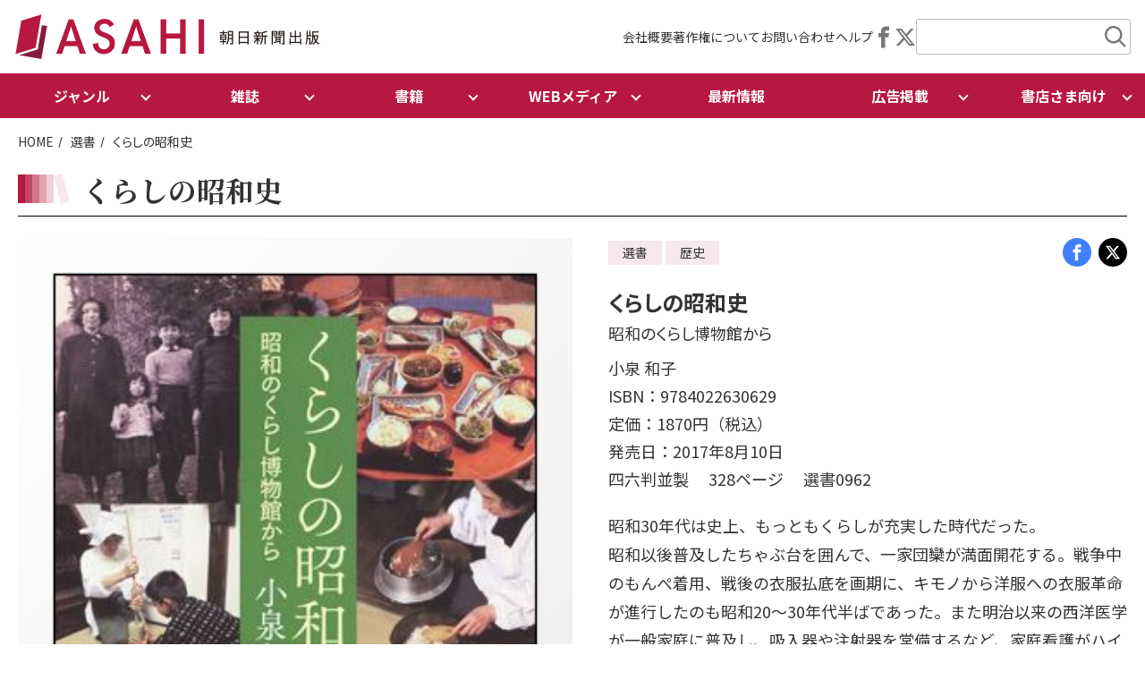

--- FILE ---
content_type: text/html; charset=UTF-8
request_url: https://publications.asahi.com/product/19273.html
body_size: 26937
content:
<!DOCTYPE html>
<html lang="ja">


    
<head>
    <meta charset="utf-8">
    
      <meta name="viewport" content="width=device-width,initial-scale=1,user-scalable=yes,maximum-scale=1" />
  <title>朝日新聞出版　最新刊行物：選書：くらしの昭和史</title>
  <meta name="description" content="昭和30年代は史上、もっともくらしが充実した時代だった。昭和以後普及したちゃぶ台を囲んで、一家団欒が満面開花する。戦争中のもんぺ着用、戦後の衣服払底を画期に、キ...">
  <meta name="keyword" content="くらしの昭和史,朝日新聞出版,朝日新聞出版">
  <meta name="copyright" content="Copyright Asahi Shimbun Publications Inc. All rights reserved. No reproduction or publication without written permission.">


  <!-- Facebook -->
  <meta property="fb:app_id" content="311943732217271" />
  <meta property="og:type" content="book" />
  <meta property="og:url" content="https://publications.asahi.com/product/19273.html" />
  <meta property="og:title" content="朝日新聞出版　最新刊行物：選書：くらしの昭和史" />
  <meta property="og:description" content="昭和30年代は史上、もっともくらしが充実した時代だった。昭和以後普及したちゃぶ台を囲んで、一家団欒が満面開花する。戦争中のもんぺ着用、戦後の衣服払底を画期に、キ..." />
  <meta property="og:image" content="https://publications.asahi.com/uploads/cover_image_19273_7282dba7e5.jpg" />
  <meta property="og:site_name" content="朝日新聞出版　最新刊行物" />

  <!-- Twitter -->
  <meta property="twitter:card" content="summary_large_image" />
  <meta property="twitter:url" content="https://publications.asahi.com/product/19273.html" />
  <meta property="twitter:title" content="朝日新聞出版　最新刊行物：選書：くらしの昭和史" />
  <meta property="twitter:description" content="昭和30年代は史上、もっともくらしが充実した時代だった。昭和以後普及したちゃぶ台を囲んで、一家団欒が満面開花する。戦争中のもんぺ着用、戦後の衣服払底を画期に、キ..." />
  <meta property="twitter:image" content="https://publications.asahi.com/uploads/cover_image_19273_7282dba7e5.jpg" />

  
  <link rel="canonical" href="https://publications.asahi.com/product/19273.html">
  <link rel="shortcut icon" href="/favicon.ico" />
  <link rel="stylesheet" type="text/css" href="/src/css/swiper-bundle.css">
  <link rel="stylesheet" type="text/css" href="/src/css/common.css?20260123032147">

  
  <link rel="apple-touch-icon" sizes="180x180" href="/apple-touch-icon.png">
  <link rel="icon" type="image/png" sizes="32x32" href="/favicon-32x32.png">
  <link rel="icon" type="image/png" sizes="16x16" href="/favicon-16x16.png">


 <!--  <link href="https://publications.asahi.com/include/css/opendoors.css" rel="stylesheet" type="text/css"> -->
 <script type="text/javascript" src="https://cdn.storifyme.com/static/web-components/storifyme-elements.min.js"></script>

 <!-- Google tag (gtag.js) -->
<script async src="https://www.googletagmanager.com/gtag/js?id=G-40DT67CC53"></script>
<script>
  window.dataLayer = window.dataLayer || [];
  function gtag(){dataLayer.push(arguments);}
  gtag('js', new Date());
  gtag('config', 'G-40DT67CC53');
</script>

</head>

<body>
<div class="wrapper">
    <header>
    <div class="header-wrapper">
        <div class="header-logo"><a href="/index.html"><img src="/src/images/logo_asahipublication.png" alt="朝日新聞出版"></a></div>

        <div class="header-utilnav">
            <ul class="header-utilnav-link">
                <li><a href="/company/">会社概要</a></li>
                <li><a href="/company/copyright/">著作権について</a></li>
                <li><a href="/company/contact/">お問い合わせ</a></li>
                <li><a href="/original/help/">ヘルプ
                </a></li>
            </ul>

            <ul class="header-utilnav-sns">
                <li><a href="https://www.facebook.com/AsahiShimbunPublications" target="_blank"><i class="icon-facebook"></i></a></li>
                <li><a href="https://twitter.com/asahi_pub_PR" target="_blank"><i class="icon-twitter"></i></a></li>
            </ul>

            <div class="header-search">
                <div class="header-search-trigger"></div>
                <div class="header-search-wrapper">
                    <form method="get" action="/search/">
                        <!-- input type="hidden" name="mode" value="all" -->
                        <span class="inputKeyword">
                        <input name="freeword" type="text" class="keyword" value="" size="30"><input name="keyword-filter" type="hidden" class="keyword" value="all" size="30"></span>
                        <input type="submit" class="searchSubmit" value="submit">
                    </form>
                </div>
            </div>
        </div>
    </div><!-- /header-wrapper -->

    <div class="header-contents">
        <div id="header-nav">
            <div id="header-sp-btn">
                <div class="header-sp-btn-bar">
                    <span></span>
                    <span></span>
                    <span></span>
                </div>
            </div>
            <ul class="header-menu">
                <li class="dropdown-trigger">
                    ジャンル
                    <ul class="dropdown genre">
                        <li><a href="/genre/essay.html">エッセイ</a></li>
                        <li><a href="/genre/comic.html">コミック</a></li>
                        <li><a href="/genre/sports.html">スポーツ</a></li>
                        <li><a href="/genre/data-book.html">データブック</a></li>
                        <li><a href="/genre/non-fiction.html">ノンフィクション</a></li>
                        <li><a href="/genre/business.html">ビジネス</a></li>
                        <li><a href="/genre/healthcare.html">医療・健康</a></li>
                        <li><a href="/genre/science.html">科学</a></li>
                        <li><a href="/genre/study-guide.html">学習参考書</a></li>
                        <li><a href="/genre/education.html">教育</a></li>
                        <li><a href="/genre/economics.html">経済</a></li>
                        <li><a href="/genre/language-reference.html">語学・参考書</a></li>
                        <li><a href="/genre/poetry.html">詩歌</a></li>
                        <li><a href="/genre/childrens-book.html">児童書</a></li>
                        <li><a href="/genre/self-help.html">自己啓発</a></li>
                        <li><a href="/genre/nature.html">自然</a></li>
                        <li><a href="/genre/practical.html">実用</a></li>
                        <li><a href="/genre/photography.html">写真集</a></li>
                        <li><a href="/genre/society.html">社会</a></li>
                        <li><a href="/genre/hobby.html">趣味</a></li>
                        <li><a href="/genre/religion.html">宗教</a></li>
                        <li><a href="/genre/novel.html">小説</a></li>
                        <li><a href="/genre/psychology.html">心理</a></li>
                        <li><a href="/genre/literary-jottings.html">随筆</a></li>
                        <li><a href="/genre/politics.html">政治</a></li>
                        <li><a href="/genre/art.html">美術</a></li>
                        <li><a href="/genre/criticism.html">評論</a></li>
                        <li><a href="/genre/literature.html">文学</a></li>
                        <li><a href="/genre/travel.html">旅</a></li>
                        <li><a href="/genre/history.html">歴史</a></li>
                    </ul>
                </li>
                <li class="dropdown-trigger">
                    雑誌
                    <ul class="dropdown">
                        <li><a href="/category/magazine.html">雑誌</a></li>
                        <li><a href="/category/partwork.html">分冊百科</a></li>
                        <li><a href="/category/mook.html">別冊・ムック</a></li>
                    </ul>
                </li>
                <li class="dropdown-trigger">
                    書籍
                    <ul class="dropdown">
                        <li><a href="/category/book.html">書籍</a></li>
                        <li><a href="/category/bunko.html">文庫</a></li>
                        <li><a href="/category/shinsho.html">新書</a></li>
                        <li><a href="/category/sensho.html">選書</a></li>
                        <li><a href="/category/comic.html">コミック</a></li>
                    </ul>
                </li>
                <li class="dropdown-trigger">
                    WEBメディア
                    <ul class="dropdown">
                        <li><a href="https://dot.asahi.com/" target="_blank">AERA DIGITAL</a></li>
                        <li><a href="https://dot.asahi.com/aerakids" target="_blank">AERA with Kids+</a></li>
                        <li><a href="https://survival-library.asahi.com/" target="_blank">サバイバル図書館</a></li>
                        <li><a href="https://asacomi.jp/" target="_blank">アサコミ</a></li>
                        <li><a href="https://webtripper.jp/" target="_blank">web TRIPPER</a></li>
                        <li><a href="https://note.com/asahi_books/" target="_blank">さんぽ</a></li>
                    </ul>
                </li>
                <li><a href="/news/list.html">最新情報</a></li>
                <li class="dropdown-trigger">
                    広告掲載
                    <ul class="dropdown">
                        <li><a href="https://publications.asahi.com/mediaguide#advertisement">広告</a></li>
                        <li><a href="https://publications.asahi.com/mediaguide#production">ブランドスタジオ</a></li>
                        <li><a href="https://publications.asahi.com/mediaguide#data">オリジナル抜き刷り</a></li>
                    </ul>
                </li>
                <li class="dropdown-trigger">
                    書店さま向け
                    <ul class="dropdown">
                        <li><a href="/ordersheet/">最新の注文書</a></li>
                        <li><a href="https://www.bookinter.intage.jp/" target="_blank">Bookインタラクティブ</a></li>
                        <li><a href="https://www.s-book.net/" target="_blank">S-BOOK.NET</a></li>
                    </ul>
                </li>
                <li class="sp-only"><a href="/company/" >会社概要</a></li>
                <li class="sp-only"><a href="/company/copyright/" >著作権について</a></li>
                <li class="sp-only"><a href="/company/contact/" >お問い合わせ</a></li>
                <li class="sp-only"><a href="/original/help/" >ヘルプ</a></li>
            </ul>
        </div>
    </div><!-- /header-contents -->

</header>

<link href="https://publications.asahi.com/include/css/detail.css" rel="stylesheet" type="text/css">

<div class="contents-l">
    <ul class="breadcrumb">
        <li><a href="/">HOME</a></li>
        <li><a href="/category/sensho.html">選書</a></li>
                <li>くらしの昭和史</li>
    </ul>


        <section>
            <div class="contents-block">
                <div class="page-header">
                    <h1 class="ttl-page">くらしの昭和史</h1>
                                    </div><!-- /page-header -->

                <div class="book-info">
                    <div class="book-thumb">
                        <div class="book-thumb-inner">
                            <img src="/uploads/cover_image_19273_7282dba7e5.jpg" alt="">
                        </div>
                                                <div class="btn-trial"><a href="/uploads/browse_image_19273_fb6658bb45.jpg" target='_blank'>立ち読み</a></div>
                        
                    </div>

                    <div class="book-detail">
                        <div class="page-header-info">
                            <div class="tag">
                                <div class="tag-item">選書</div>
                                                                                                <div class="tag-item">歴史</div>                                                            </div>
                            <div class="sns">
                                                                <a href="https://www.facebook.com/sharer/sharer.php?u=https://publications.asahi.com/product/19273.html" target="_blank" rel="noopener" class="facebook"><i class="icon-facebook"></i></a>
                                <a href="https://twitter.com/intent/tweet?url=https://publications.asahi.com/product/19273.html&via=asahi_pub_PR&text=%E6%9C%9D%E6%97%A5%E6%96%B0%E8%81%9E%E5%87%BA%E7%89%88%E3%80%80%E6%9C%80%E6%96%B0%E5%88%8A%E8%A1%8C%E7%89%A9%EF%BC%9A%E9%81%B8%E6%9B%B8%EF%BC%9A%E3%81%8F%E3%82%89%E3%81%97%E3%81%AE%E6%98%AD%E5%92%8C%E5%8F%B2" target="_blank" rel="noopener" class="twitter"><i class="icon-twitter"></i></a>
                            </div>
                        </div>
                        <div class="book-title">
                            <div class="subtitle"></div>
                            くらしの昭和史 
                            <div class="subtitle">昭和のくらし博物館から</div>
                        </div>
                        <div class="book-info-text">
                                                                                    <div class="book-text-item">                                小泉 和子                              </div>                            
                             <div class="book-text-item">ISBN：9784022630629</div> 
                             <div class="book-text-item">定価：1870円（税込）</div>                                                                                     <div class="book-text-item">発売日：2017年8月10日</div>
                                                        <div class="book-text-item">
                                四六判並製　                                328ページ　                                                                選書0962　                              </div>
                            
                                                                                    <div class="book-text-summary ui-accordion" id="area01">
                                <input type="checkbox" id="ck01" onclick="docOpen('01')">
                                <label for="ck01" id="label01"></label>
                                <div id="doc01">
                                    <p>昭和30年代は史上、もっともくらしが充実した時代だった。<br>昭和以後普及したちゃぶ台を囲んで、一家団欒が満面開花する。戦争中のもんぺ着用、戦後の衣服払底を画期に、キモノから洋服への衣服革命が進行したのも昭和20〜30年代半ばであった。また明治以来の西洋医学が一般家庭に普及し、吸入器や注射器を常備するなど、家庭看護がハイレベルで浸透したのも、結核はじめ伝染病の根治が可能となる直前の、この時代のことであった。<br>著者が館長をつとめる「昭和のくらし博物館」では、17年に及ぶ企画展示でくらしの変化とその要因を詳細に検証してきた。その成果をまとめ、戦争、敗戦から経済成長による奇跡の発展を遂げた昭和史の変化と画期を、鮮やかに描き出す。</p>
                                </div>
                                                            </div>
                                                    </div><!-- /book-info-text-->

                        <div class="book-sale-btn">
                            
                                                        <div class="accordion">
    <div class="accordion-trigger">
        <div class="btn-red shop">ネット書店で購入</div>
    </div>
    <div class="accordion-content">
        <div class="col col-2">
                        <div class="col-item btn-shop"><a href="https://www.amazon.co.jp/exec/obidos/ASIN/4022630620/opendoors-22/ref=nosim" target="_blank"><img src="/assets/images/logo-shop/logo_amazon.png"
                            alt=""></a></div>
            
                        
                                    <div class="col-item btn-shop sold"><a href="//ck.jp.ap.valuecommerce.com/servlet/referral?sid=2809032&pid=880377246&vc_url=https%3a%2f%2fbookweb%2ekinokuniya%2eco%2ejp%2fguest%2fcgi-bin%2fwshosea%2ecgi%3fW-ISBN%3d9784022630629" target="_blank"><img src="/assets/images/logo-shop/logo_kinokuniya.png"
                            alt=""></a></div>
             
                        <div class="col-item btn-shop sold"><a href="//ck.jp.ap.valuecommerce.com/servlet/referral?sid=2809032&pid=882012027&vc_url=https%3A%2F%2Fshop.tsutaya.co.jp%2Fbook%2Fproduct%2F9784022630629%2F" target="_blank"><img src="/assets/images/logo-shop/logo_tsutaya.png"
                            alt=""></a></div>
                        <div class="col-item btn-shop sold"><a href="//ck.jp.ap.valuecommerce.com/servlet/referral?sid=2809032&pid=880897909&vc_url=https%3A%2F%2Fstore.shopping.yahoo.co.jp%2Fbookfan%2Fbk-4022630620.html" target="_blank" rel="nofollow"><img src="/assets/images/logo-shop/logo_bookfan.png"
                            alt=""></a></div>
                         <div class="col-item btn-shop sold"><a href="//ck.jp.ap.valuecommerce.com/servlet/referral?sid=2809032&pid=889941368&vc_url=https%3A%2F%2F7net.omni7.jp%2Fdetail_isbn%2F9784022630629" target="_blank" rel="nofollow"><img src="/assets/images/logo-shop/logo_7net.png"
                            alt=""></a></div>

                         <div class="col-item btn-shop sold"><a href="https://www.search.kumabook.com/kumazawa/html/products/list?isbncd=9784022630629" target="_blank" rel="nofollow"><img src="/assets/images/logo-shop/logo_kumazawa.png"
                            alt=""></a></div>

						<div class="col-item btn-shop sold"><a href="http://www.yodobashi.com/ec/category/index.html?word=9784022630629&extst=asahishimbun" target="_blank" rel="nofollow"><img src="/assets/images/logo-shop/logo_yodobashi.png" alt=""></a></div>

						<div class="col-item btn-shop sold"><a href="https://www.maruzenjunkudo.co.jp/products/9784022630629" target="_blank" rel="nofollow"><img src="/assets/images/logo-shop/logo_maruzenjunkudo.png" alt=""></a></div>


                    </div>
        <p class="font-s">★のネット書店は、在庫のない場合や取扱いのない場合があります。</p>
    </div>
</div>



                                                       	                           		                           			                           				<p>ご注文はお近くの書店、ＡＳＡ（朝日新聞販売所）でも承ります。</p>
                           			                           		                           	                        </div>
                        <div class="book-related-link-h">
                                                    </div>
                        <div></div>
                    </div><!-- /book detail -->
                </div>
            </div>
        </section><!-- /book info -->
    <div class="contents-article">


        <section>
            <div class="contents-block contents-m">
                <div id="detailMainArea">
                
                                </div>
            </div>
        </section>


            </div><!-- /contents-article -->
</div><!-- /contents-l -->
<footer>
    <div class="abj">
        <div class="contents-l">
            <img src="/assets/images/logo_abj.png" alt="">
            <div class="abj-text">ＡＢＪマークは、この電子書店・電子書籍配信サービスが、著作権者からコンテンツ使用許諾を得た正規版配信サービスであることを示す登録商標（登録番号 第６０９１７１３号）です。
                詳しくは［ABJマーク］または［電子出版制作・流通協議会］で検索してください</div>
        </div>
    </div>

    <div class="contents-l">
        <div class="footer-nav">
            <div class="footer-nav-item footer-nav-logo">
                <img src="/assets/images/logo_asahipublication_v.png" alt="">
                <div class="sns">
                    <a href="https://www.facebook.com/AsahiShimbunPublications" target="_blank" class="facebook"></a>
                    <a href="https://twitter.com/asahi_pub_PR" target="_blank" class="twitter"></a>
                </div>
            </div>

            <div class="footer-nav-item">
                <ul class="footer-nav-link">
                    <li><a href="/category/magazine.html">雑誌</a>
                        <ul>
                            <li><a href="/category/magazine.html">雑誌</a></li>
                            <li><a href="/category/partwork.html">分冊百科</a></li>
                            <li><a href="/category/mook.html">別冊・ムック</a></li>
                        </ul>
                    </li>
                    <li><a href="/category/book.html">書籍</a>
                        <ul>
                            <li><a href="/category/book.html">書籍</a></li>
                            <li><a href="/category/bunko.html">文庫</a></li>
                            <li><a href="/category/shinsho.html">新書</a></li>
                            <li><a href="/category/sensho.html">選書</a></li>
                            <li><a href="/category/comic.html">コミック</a></li>
                        </ul>
                    </li>
                </ul>
            </div>


            <div class="footer-nav-item">
                <ul class="footer-nav-link">
                    <li>WEBメディア
                        <ul>
                            <li><a href="https://dot.asahi.com/" target="_blank">AERA DIGITAL</a></li>
                        	<li><a href="https://dot.asahi.com/aerakids" target="_blank">AERA with Kids+</a></li>
                            <li><a href="https://survival-library.asahi.com/" target="_blank">サバイバル図書館</a></li>
                            <li><a href="https://asacomi.jp/" target="_blank">アサコミ</a></li>
                            <li><a href="https://webtripper.jp/" target="_blank">web TRIPPER</a></li>
                            <li><a href="https://note.com/asahi_books/" target="_blank">さんぽ</a></li>
                        </ul>
                    </li>
                    <li><a href="/featurelist/">特集</a></li>
                    <li><a href="/news/list.html">最新情報</a></li>
                    <li>定期購読
                        <ul>
                            <li><a href="/mypage/index.html">マイページ</a></li>
                        </ul>
                    </li>
                </ul>
            </div>


            <div class="footer-nav-item">
                <ul class="footer-nav-link">
                    <li>書店さま向け情報
                        <ul>
                            <li><a href="/ordersheet/">最新の注文書</a></li>
                            <li><a href="https://www.bookinter.intage.jp/" target="_blank">Bookインタラクティブ</a></li>
                            <li><a href="https://www.s-book.net/" target="_blank">S-BOOK.NET</a></li>
                        </ul>
                    </li>
                    <li>広告掲載
                        <ul>
                            <li><a href="https://publications.asahi.com/mediaguide#advertisement">広告</a></li>
                            <li><a href="https://publications.asahi.com/mediaguide#production">ブランドスタジオ</a></li>
                            <li><a href="https://publications.asahi.com/mediaguide#data">オリジナル抜き刷り</a></li>
                        </ul>
                    </li>
                </ul>
            </div>

            <div class="footer-nav-item">
                <ul class="footer-nav-link">
                    <li><a href="/company/">会社概要</a>
                        <ul>
                            <li><a href="/company/info/message.shtml">社長メッセージ</a></li>
                            <li><a href="/company/recruit/">採用情報</a>
                                <ul>
                                    <li><a href="/company/recruit/voice/">先輩社員の声</a></li>
                                    <li><a href="/company/recruit/newmember/">就活虎の巻</a></li>
                                    <li><a href="/company/recruit/requirements/">募集要項</a></li>
                                    <li><a href="/company/recruit/faq/">採用に関するQ＆A</a></li>
                                </ul>
                            </li>
                            <li><a href="/company/info/#access">アクセス</a></li>
                            <li><a href="/company/topics/">お知らせ</a></li>
                        </ul>
                    </li>

                    <li><a href="/company/copyright/">著作権について</a></li>
                    <li><a href="/company/contact/">お問い合わせ</a></li>
                    <li><a href="/original/help/">ヘルプ</a></li>
                </ul>
            </div>

        </div><!-- /footer-nav -->

    </div><!-- /contents-l -->


    <div class="footer-support-link">
        <ul>
            <li><a href="/company/privacy/">個人情報</a></li>
            <li><a href="/company/privacy/web_access.shtml">アクセスデータ</a></li>
            <li><a href="/company/copyright/">著作権</a></li>
            <li><a href="/company/accessibility/">推奨環境</a></li>
            <li><a href="/company/contact/">お問い合わせ</a></li>
            <li><a href="/company/">会社概要</a></li>
            <li><a href="https://www.asahi.com/"  target="_blank">朝日新聞デジタル</a></li>
            <li><a href="/tokutei/">特定商取引法に基づく表示</a></li>
        </ul>

        <div class="footer-copyright">
            <p>Copyright Asahi Shimbun Publications Inc. All rights reserved. No Reproduction or publication without written permission.</p>
        </div>
    </div><!-- /footersupport-link -->

</footer>

<script src="/src/js/swiper-bundle.min.js"></script>
<script type="text/javascript" defer src="/src/js/main.js"></script>

</div><!-- /wrapper -->
</body>
</html>


--- FILE ---
content_type: text/css
request_url: https://publications.asahi.com/include/css/detail.css
body_size: 5296
content:
@charset "UTF-8";

/*--------------------------------------------------------------------
/- file   : detail.css
/- admin  : moag, Inc.
/- update : 20160704
/- desc   : css for publications.asahi.com
/--------------------------------------------------------------------*/


#mainArea #messageArea {
	clear: both;
	font-weight: bold;
	color: #C0272D;
	padding: 0 0 2px 40px;
}
#mainArea #messageArea img {
	width: 25px;
	height: auto;
	vertical-align: -0.4em;
}

#mainArea #detailImageArea {
	clear: both;
	padding: 0 0 20px;
}
#mainArea #detailImageArea table {
	width: 609px;
	margin-left: 40px;
}
#mainArea #detailImageArea table table {
	width: auto;
}


#mainArea #detailImageArea td.detailImageArea {
    width: 155px;
}
#mainArea #detailImageArea td.detailImageArea p {
    margin: 10px 0 0;
}
#mainArea #detailImageArea td.detailImageArea p img {
	vertical-align: bottom;
}
#mainArea #detailImageArea td.detailImageArea p.cover {
    margin: 20px 0 0;
}
#mainArea #detailImageArea td.detailImageArea p {
    margin: 10px 0 0;
}
#mainArea #detailImageArea td.detailImageArea p.tachiyomiBtn {
}
#mainArea #detailImageArea td.detailImageArea p.amazonBtn a {
	color: #000;
	text-decoration: none;
}
#mainArea #detailImageArea td.detailImageArea p.amazonBtn span {
	display: block;
	width: 135px;
	font-size: 10px;
	margin: 5px 0 0;
	text-align: center;
}


#mainArea #detailImageArea td.detailInfoArea p.detailTxt {
	font-size: 80%;
	line-height: 1.5;
	margin: 0 15px 0 0;
}
#mainArea #detailImageArea td.detailInfoArea p.detailTxtS {
	font-size: 70%;
}

#mainArea #detailImageArea td.detailInfoArea .detailTitleArea {
    margin: 20px 15px 15px 0;
}

#mainArea #detailImageArea td.detailInfoArea #detailTxtArea {
	margin: 0 0 5px;
}
#mainArea #detailImageArea td.detailInfoArea #detailTxtArea p.detailTxt {
}
#mainArea #detailImageArea td.detailInfoArea #detailTxtArea .more,
#mainArea #detailImageArea td.detailInfoArea #detailTxtArea .close {
	display: block;
	text-align: right;
}
#mainArea #detailImageArea td.detailInfoArea #detailTxtArea .more a {
    background: url(../img/arrow_blue_r.gif) no-repeat left center;
    padding: 0 0 0 10px;
}
#mainArea #detailImageArea td.detailInfoArea #detailTxtArea .close a {
    background: url(../img/arrow_blue_u.gif) no-repeat left center;
    padding: 0 0 0 15px;
}
#mainArea #detailImageArea td.detailInfoArea div.btns {
	clear: both;
	overflow: hidden;
	zoom: 1;
}
#mainArea #detailImageArea td.detailInfoArea div.btns p {
	float: left;
	margin: 10px 10px 0 0;
}
#mainArea #detailImageArea td.detailInfoArea div.btns p.buyBtn {
	margin-right: 10px;
}

#mainArea #detailImageArea td.detailInfoArea div.guide {
	clear: both;
	font-size: 70%;
	padding: 15px 0 0;
}
#mainArea #detailImageArea td.detailInfoArea div.guide .mark {
	color: #b3b3b3;
}


#mainArea div.recommendBlock {
	float: right;
	width: 300px;
	padding: 0 0 20px;
	text-align: center;
}
#mainArea div.recommendBlock .title {
	font-size: 90%;
	margin: 20px 0 15px;
	text-align: center;
}
#mainArea div.recommendBlock table {
	font-size: 62.5%;
	margin: 0 auto;
}
#mainArea div.recommendBlock td {
	width: 90px;
	line-height: 1.5;
	text-align: center;
	vertical-align: top;
}
#mainArea div.recommendBlock td .bookCover {
	margin: 0 0 5px;
}

#mainArea div.amazon_link {
	clear: both;
}


/*--------------------------------------------------------------------
/- TOEIC詳細ページ
/--------------------------------------------------------------------*/

/* TOEIC詳細ページ再生方法 */

.detailToeicHowtoPlay{
	 width: 650px;
	margin: 0;
}

.detailToeicHowtoPlayTxt{
	vertical-align: top;
	font-size: 15px;
	font-weight: bold;
	color: #0085C7;
	margin-bottom: 20px;
}

a.detailToeicHowtoPlayLnk{
	color: #0085C7;
	text-decoration:none;
}

a.detailToeicHowtoPlayLnk:hover{
	color: #0085C7;
	text-decoration:underline;
}

.detailToeicIco{
	width: 27px;
	margin-right: 10px;
	vertical-align: middle;
}

.detailToeicAppBnr{
	width: 210px;
	margin-left: 10px;
	vertical-align: middle;
}

/* ダウンロードはこちら */
.detailToeicDLTxt{
	vertical-align: top;
	font-size: 16px;
	font-weight: bold;
	color: #cc6600;
	margin-bottom: 20px;
}

.detailToeicDLBtn{
	vertical-align: middle;
	width: 88px;
	height: 29px;
	margin-left: 10px;
}

.detailToeicPdfIco{
	vertical-align: middle;
	width: 32px;
	margin-left: 10px;
}


/* DL注意事項 */
.detailToeicGuidanceTxt{
	margin: 20px 0;
	font-size: 14px;
	color: #CC3333;
}

.detailToeicDLFileArea{
	width: 650px;
	margin: 10px 0 20px;
}

/* DLファイルエリア */
.detailToeicNarratorTxt{
	font-size: 13px;
	font-weight: bold;
	margin-bottom: 0;
}

.detailToeicCategoryTxt{
	font-size: 13px;
	font-weight: bold;
}

.detailToeicNarratorNameTxt{
	font-size: 13px;
	margin-top: 0;
}

.detailToeicMp3PdfTxt{
	font-size: 13px;
	font-weight: bold;
	margin: 0;
	text-align: center;
}


/* ダウンロードファイル テーブル */
.detailToeicDLtable{
	display: inline-block;
	width: 310px;
	margin: 10px auto;
	vertical-align: top;
}

.detailToeicDLtableRight{
	margin-left: 24px;
}

/* テーブル内ファイル名テキスト*/
.detailToeicFileNameTxt{
	font-size: 13px;
}

/* テーブル内ボタン*/

td.detailToeicBtncell{
	padding: 2px 2px 2px 15px;
}

.detailToeicTableDLBtn{
	vertical-align: middle;
	width: 88px;
}

/*ダウンロードファイル テーブル 幅広*/
.detailToeicDLtableWide{
	display: inline-block;
	width: 650px;
	margin: 10px auto 20px;
}

